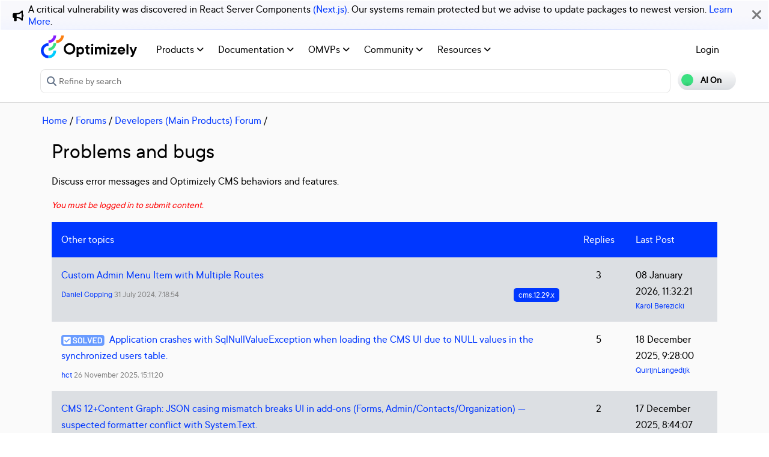

--- FILE ---
content_type: text/html; charset=utf-8
request_url: https://world.optimizely.com/forum/developer-forum/Problems-and-bugs/?page=47
body_size: 12934
content:
<!DOCTYPE HTML>
<html>

<head>
    <title>Problems and bugs | Optimizely Developer Community</title>
    <meta charset="utf-8" />
    <meta name="viewport" content="width=device-width, initial-scale=1" />
    <meta name="google-site-verification" content="8tlr92NpE51Kkn8Q7LrWRfaDZTqw7uRYKpVJitbzLwA" />
    <link rel="shortcut icon" href="/favicon.ico" />
    <meta name="robots" content="index, follow, max-image-preview:large, max-snippet:-1, max-video-preview:-1">
    <meta property="article:published_time" content="2008-03-25T19:32:23.7630000" />
<meta property="article:author" content="" />
<meta property="og:title" content="Problems and bugs" />
<meta property="og:description" content="" />
<meta property="og:type" content="article" />
<meta property="og:site_name" content="Optimizely World" />
<meta property="og:image" content="https://world.optimizely.com/resources/images/SocialShareImage.jpg" />
<meta property="twitter:card" content="summary" />
<meta property="twitter:title" content="Problems and bugs" />
<meta property="twitter:description" content="" />
<meta property="twitter:image" content="https://world.optimizely.com/resources/images/SocialShareImage.jpg" />
<meta property="og:image:type" content="image/png" />


    <!-- Google Tag Manager -->
    <script>
        (function(w,d,s,l,i){w[l]=w[l]||[];w[l].push({'gtm.start':
        new Date().getTime(),event:'gtm.js'});var f=d.getElementsByTagName(s)[0],
        j=d.createElement(s),dl=l!='dataLayer'?'&l='+l:'';j.async=true;j.src=
        'https://www.googletagmanager.com/gtm.js?id='+i+dl;f.parentNode.insertBefore(j,f);
        })(window,document,'script','dataLayer','GTM-T8MLBF');</script>
    <!-- End Google Tag Manager -->

    <link rel="stylesheet" href="https://stackpath.bootstrapcdn.com/bootstrap/4.1.3/css/bootstrap.min.css" integrity="sha384-MCw98/SFnGE8fJT3GXwEOngsV7Zt27NXFoaoApmYm81iuXoPkFOJwJ8ERdknLPMO" crossorigin="anonymous">

    <link rel="stylesheet" href="https://cdnjs.cloudflare.com/ajax/libs/font-awesome/6.5.1/css/all.min.css" integrity="sha512-DTOQO9RWCH3ppGqcWaEA1BIZOC6xxalwEsw9c2QQeAIftl+Vegovlnee1c9QX4TctnWMn13TZye+giMm8e2LwA==" crossorigin="anonymous" referrerpolicy="no-referrer" />
    <link rel="stylesheet" href="/css/common.css" />
    <link rel="stylesheet" href="/css/nav.css" />
    <script src="https://ajax.googleapis.com/ajax/libs/jquery/3.3.1/jquery.min.js"></script>
    <script src="https://code.jquery.com/jquery-migrate-3.0.0.min.js"></script>
    <script src="https://cdnjs.cloudflare.com/ajax/libs/popper.js/1.12.9/umd/popper.min.js" integrity="sha384-ApNbgh9B+Y1QKtv3Rn7W3mgPxhU9K/ScQsAP7hUibX39j7fakFPskvXusvfa0b4Q" crossorigin="anonymous"></script>

    <script src="https://maxcdn.bootstrapcdn.com/bootstrap/4.0.0/js/bootstrap.min.js" integrity="sha384-JZR6Spejh4U02d8jOt6vLEHfe/JQGiRRSQQxSfFWpi1MquVdAyjUar5+76PVCmYl" crossorigin="anonymous"></script>
    <link rel="stylesheet" href="https://cdn.datatables.net/1.11.2/css/dataTables.bootstrap4.min.css">
    <link rel="stylesheet" type="text/css" href="https://cdn.datatables.net/v/bs4/dt-1.11.5/b-2.2.2/b-colvis-2.2.2/b-html5-2.2.2/datatables.min.css" />
    <script type="text/javascript" src="https://cdn.datatables.net/v/bs4/dt-1.11.5/b-2.2.2/b-colvis-2.2.2/b-html5-2.2.2/datatables.min.js"></script>

    <link rel="stylesheet" href="https://ajax.googleapis.com/ajax/libs/jqueryui/1.12.1/themes/smoothness/jquery-ui.css">
    <script src="https://ajax.googleapis.com/ajax/libs/jqueryui/1.12.1/jquery-ui.min.js"></script>
    <script src="https://cdnjs.cloudflare.com/ajax/libs/jqueryui/1.12.1/jquery-ui.js" integrity="sha256-T0Vest3yCU7pafRw9r+settMBX6JkKN06dqBnpQ8d30=" crossorigin="anonymous"></script>
    <script src="https://cdnjs.cloudflare.com/ajax/libs/jquery.blockUI/2.70/jquery.blockUI.min.js" integrity="sha256-9wRM03dUw6ABCs+AU69WbK33oktrlXamEXMvxUaF+KU=" crossorigin="anonymous"></script>
    <script src="https://cdnjs.cloudflare.com/ajax/libs/jquery-validate/1.19.0/jquery.validate.min.js" integrity="sha256-bu/BP02YMudBc96kI7yklc639Mu4iKGUNNcam8D2nLc=" crossorigin="anonymous"></script>
    <script src="https://cdnjs.cloudflare.com/ajax/libs/jquery.rateit/1.1.1/jquery.rateit.min.js" integrity="sha256-I9babusfDLRKQ737s9uZMB/gZ7xMAtECgnhlrGPvRQ8=" crossorigin="anonymous"></script>
    <link rel="stylesheet" href="/clientresources/highlightjs/10.0.2/styles/vs2015.css">

    <link rel="stylesheet" href="/minified/css/wip.min.css" />
    <link rel="stylesheet" href="/minified/css/swagger.min.css" />
    <link rel="stylesheet" href="/scripts/jquery/css/smoothness/jquery-ui-1.10.4.custom.css" />
    
    <script src="/clientresources/highlightjs/10.0.2/highlight.pack.js"></script>
    <script src="/minified/js/scripts/Custom.min.js"></script>
    <script src="https://cdn.optimizely.com/public/5935064/s/world.js"></script>
    <script>
!function(T,l,y){var S=T.location,k="script",D="instrumentationKey",C="ingestionendpoint",I="disableExceptionTracking",E="ai.device.",b="toLowerCase",w="crossOrigin",N="POST",e="appInsightsSDK",t=y.name||"appInsights";(y.name||T[e])&&(T[e]=t);var n=T[t]||function(d){var g=!1,f=!1,m={initialize:!0,queue:[],sv:"5",version:2,config:d};function v(e,t){var n={},a="Browser";return n[E+"id"]=a[b](),n[E+"type"]=a,n["ai.operation.name"]=S&&S.pathname||"_unknown_",n["ai.internal.sdkVersion"]="javascript:snippet_"+(m.sv||m.version),{time:function(){var e=new Date;function t(e){var t=""+e;return 1===t.length&&(t="0"+t),t}return e.getUTCFullYear()+"-"+t(1+e.getUTCMonth())+"-"+t(e.getUTCDate())+"T"+t(e.getUTCHours())+":"+t(e.getUTCMinutes())+":"+t(e.getUTCSeconds())+"."+((e.getUTCMilliseconds()/1e3).toFixed(3)+"").slice(2,5)+"Z"}(),iKey:e,name:"Microsoft.ApplicationInsights."+e.replace(/-/g,"")+"."+t,sampleRate:100,tags:n,data:{baseData:{ver:2}}}}var h=d.url||y.src;if(h){function a(e){var t,n,a,i,r,o,s,c,u,p,l;g=!0,m.queue=[],f||(f=!0,t=h,s=function(){var e={},t=d.connectionString;if(t)for(var n=t.split(";"),a=0;a<n.length;a++){var i=n[a].split("=");2===i.length&&(e[i[0][b]()]=i[1])}if(!e[C]){var r=e.endpointsuffix,o=r?e.location:null;e[C]="https://"+(o?o+".":"")+"dc."+(r||"services.visualstudio.com")}return e}(),c=s[D]||d[D]||"",u=s[C],p=u?u+"/v2/track":d.endpointUrl,(l=[]).push((n="SDK LOAD Failure: Failed to load Application Insights SDK script (See stack for details)",a=t,i=p,(o=(r=v(c,"Exception")).data).baseType="ExceptionData",o.baseData.exceptions=[{typeName:"SDKLoadFailed",message:n.replace(/\./g,"-"),hasFullStack:!1,stack:n+"\nSnippet failed to load ["+a+"] -- Telemetry is disabled\nHelp Link: https://go.microsoft.com/fwlink/?linkid=2128109\nHost: "+(S&&S.pathname||"_unknown_")+"\nEndpoint: "+i,parsedStack:[]}],r)),l.push(function(e,t,n,a){var i=v(c,"Message"),r=i.data;r.baseType="MessageData";var o=r.baseData;return o.message='AI (Internal): 99 message:"'+("SDK LOAD Failure: Failed to load Application Insights SDK script (See stack for details) ("+n+")").replace(/\"/g,"")+'"',o.properties={endpoint:a},i}(0,0,t,p)),function(e,t){if(JSON){var n=T.fetch;if(n&&!y.useXhr)n(t,{method:N,body:JSON.stringify(e),mode:"cors"});else if(XMLHttpRequest){var a=new XMLHttpRequest;a.open(N,t),a.setRequestHeader("Content-type","application/json"),a.send(JSON.stringify(e))}}}(l,p))}function i(e,t){f||setTimeout(function(){!t&&m.core||a()},500)}var e=function(){var n=l.createElement(k);n.src=h;var e=y[w];return!e&&""!==e||"undefined"==n[w]||(n[w]=e),n.onload=i,n.onerror=a,n.onreadystatechange=function(e,t){"loaded"!==n.readyState&&"complete"!==n.readyState||i(0,t)},n}();y.ld<0?l.getElementsByTagName("head")[0].appendChild(e):setTimeout(function(){l.getElementsByTagName(k)[0].parentNode.appendChild(e)},y.ld||0)}try{m.cookie=l.cookie}catch(p){}function t(e){for(;e.length;)!function(t){m[t]=function(){var e=arguments;g||m.queue.push(function(){m[t].apply(m,e)})}}(e.pop())}var n="track",r="TrackPage",o="TrackEvent";t([n+"Event",n+"PageView",n+"Exception",n+"Trace",n+"DependencyData",n+"Metric",n+"PageViewPerformance","start"+r,"stop"+r,"start"+o,"stop"+o,"addTelemetryInitializer","setAuthenticatedUserContext","clearAuthenticatedUserContext","flush"]),m.SeverityLevel={Verbose:0,Information:1,Warning:2,Error:3,Critical:4};var s=(d.extensionConfig||{}).ApplicationInsightsAnalytics||{};if(!0!==d[I]&&!0!==s[I]){var c="onerror";t(["_"+c]);var u=T[c];T[c]=function(e,t,n,a,i){var r=u&&u(e,t,n,a,i);return!0!==r&&m["_"+c]({message:e,url:t,lineNumber:n,columnNumber:a,error:i}),r},d.autoExceptionInstrumented=!0}return m}(y.cfg);function a(){y.onInit&&y.onInit(n)}(T[t]=n).queue&&0===n.queue.length?(n.queue.push(a),n.trackPageView({})):a()}(window,document,{src: "https://js.monitor.azure.com/scripts/b/ai.2.gbl.min.js", crossOrigin: "anonymous", cfg: {instrumentationKey: 'c906a8b8-709c-495a-960b-9b4a5a16d889', disableCookiesUsage: false }});
</script>


</head>

<body>
    <!-- Google Tag Manager (noscript) -->
    <noscript>
        <iframe src="https://www.googletagmanager.com/ns.html?id=GTM-T8MLBF"
                height="0" width="0" style="display:none;visibility:hidden"></iframe>
    </noscript>
    <!-- End Google Tag Manager (noscript) -->

    <a name="top"></a>
    
    


<gen-search-widget configId="fb512777-8851-4d57-bfd5-bbd37933da61" triggerId="searchWidgetTrigger"></gen-search-widget>

        <div id="global-announcement">            
            <div class="content">
                    <div class="iconContainer">
                        <div class="icon fas fa-bullhorn"></div>
                    </div>
                <p>A critical vulnerability was discovered in React Server Components <a href="https://react.dev/blog/2025/12/03/critical-security-vulnerability-in-react-server-components">(Next.js)</a>. Our systems remain protected but we advise to update packages to newest version. <a href="https://blog.cloudflare.com/waf-rules-react-vulnerability/">Learn More</a>.&nbsp;</p>
            </div>
            <div class="bg"></div>
            <div class="close"><i class="fa fa-times" aria-hidden="true"></i></div>
        </div>
<style>
    .world-oui-dropdown-children {
        display: none;
        z-index: 999;
        position: absolute;        
        margin-top: 2px;
        margin-bottom: 2px;
        border-radius: var(--border-radius);
        box-shadow: rgba(0, 0, 0, 0.1) 0px 2px 3px;
        inset: 0px auto auto 0px;
        transform: translate3d(0px, 40px, 0px);
    }

    .show {
        display: block;
    }

    .oui-dropdown__item{
        margin-bottom: 0px !important;
        padding: 0px !important;
    }
</style>

<div id="main-header" class="globalAnnouncementOffset">
    <div class="container">
        <div class="row">
            <div class="col-12 px-0">
                <nav class="navbar navbar-expand-lg navbar-light" id="main-menu">
                    <a class="navbar-brand py-2 pr-32 pl-0 " href="/">
                                <img src="/globalassets/startpage/optimizely_logo_full-color_dark_trim.svg" alt="Optimizely Logo" />
                    </a>
                    <!-- Brand and toggle get grouped for better mobile display -->
                    <button class="navbar-toggler" type="button" data-toggle="collapse" data-target="#navbarSupportedContent" aria-controls="navbarSupportedContent" aria-expanded="false" aria-label="Toggle navigation">
                        <span>
                            <i class="fa fa-bars"></i>
                        </span>
                    </button>

                    <!-- Collect the nav links, forms, and other content for toggling -->
                    <div class="collapse navbar-collapse" id="navbarSupportedContent">
                        <ul class="navbar-nav mr-auto">
                                <li class="d-none"></li>
                                        <li class="nav-item dropdown">
                                            <a class="opti-tertiary-fiord d-inline-block" href="/products/" target="">
                                                Products
                                                    <!-- Navigation button only displays when lv1 has lv2 children -->
                                                    <span class="fa fa-angle-down lgScrCaret"></span>
                                            </a>

                                                    <span id="-1" class="fa fa-angle-down float-right smScrCaret px-3 py-3 clickable" data-toggle="dropdown" role="button" aria-haspopup="true" aria-expanded="false"></span>
                                                    <ul class="dropdown-menu second" aria-labelledby="-1">
                                                            <li class="nav-item dropdown">
                                                                <a href="/products/contentmarketing/overview/" target="">
                                                                    Content Marketing Platform
                                                                        <!-- Navigation button only displays on desktop when lv2 has lv3 children -->
                                                                        <span class="fa fa-angle-right lgScrCaret" data-toggle="dropdown"></span>
                                                                </a>
                                                                        <ul class="dropdown-menu third">
                                                                                <li class="nav-item"><a href="/products/contentmarketing/overview/" target="">Overview</a></li>
                                                                                <li class="nav-item"><a href="/products/contentmarketing/features/" target="">Features</a></li>
                                                                        </ul>
                                                            </li>
                                                            <li class="nav-item dropdown">
                                                                <a href="/products/cms/overview/" target="">
                                                                    Content Management System
                                                                        <!-- Navigation button only displays on desktop when lv2 has lv3 children -->
                                                                        <span class="fa fa-angle-right lgScrCaret" data-toggle="dropdown"></span>
                                                                </a>
                                                                        <ul class="dropdown-menu third">
                                                                                <li class="nav-item"><a href="/products/cms/overview/" target="">Overview</a></li>
                                                                                <li class="nav-item"><a href="/products/cms/saas/" target="">SaaS CMS</a></li>
                                                                        </ul>
                                                            </li>
                                                            <li class="nav-item dropdown">
                                                                <a href="https://world.optimizely.com/products/#commerceconnect" target="">
                                                                    Commerce Connect
                                                                </a>
                                                            </li>
                                                            <li class="nav-item dropdown">
                                                                <a href="https://world.optimizely.com/products/#configuredcommerce" target="">
                                                                    Configured Commerce
                                                                </a>
                                                            </li>
                                                            <li class="nav-item dropdown">
                                                                <a href="/products/web-experimentation/overview/" target="">
                                                                    Web Experimentation
                                                                        <!-- Navigation button only displays on desktop when lv2 has lv3 children -->
                                                                        <span class="fa fa-angle-right lgScrCaret" data-toggle="dropdown"></span>
                                                                </a>
                                                                        <ul class="dropdown-menu third">
                                                                                <li class="nav-item"><a href="/products/web-experimentation/overview/" target="">Overview</a></li>
                                                                                <li class="nav-item"><a href="/products/web-experimentation/features/" target="">Features</a></li>
                                                                        </ul>
                                                            </li>
                                                            <li class="nav-item dropdown">
                                                                <a href="/products/feature-experimentation/overview/" target="">
                                                                    Feature Experimentation
                                                                        <!-- Navigation button only displays on desktop when lv2 has lv3 children -->
                                                                        <span class="fa fa-angle-right lgScrCaret" data-toggle="dropdown"></span>
                                                                </a>
                                                                        <ul class="dropdown-menu third">
                                                                                <li class="nav-item"><a href="/products/feature-experimentation/overview/" target="">Overview</a></li>
                                                                                <li class="nav-item"><a href="/products/feature-experimentation/features/" target="">Features</a></li>
                                                                        </ul>
                                                            </li>
                                                            <li class="nav-item dropdown">
                                                                <a href="https://world.optimizely.com/products/#odp" target="">
                                                                    Data Platform
                                                                </a>
                                                            </li>
                                                            <li class="nav-item dropdown">
                                                                <a href="/products/skillset/" target="">
                                                                    Product skillset
                                                                </a>
                                                            </li>
                                                            <li class="nav-item dropdown">
                                                                <a href="https://www.optimizely.com/product-updates/" target="">
                                                                    Product roadmap
                                                                </a>
                                                            </li>
                                                            <li class="nav-item dropdown">
                                                                <a href="/products/product-migration/" target="">
                                                                    Product migration
                                                                </a>
                                                            </li>
                                                    </ul>
                                        </li>
                                        <li class="nav-item dropdown">
                                            <a class="opti-tertiary-fiord d-inline-block" href="https://docs.developers.optimizely.com/" target="_blank">
                                                Documentation
                                                    <!-- Navigation button only displays when lv1 has lv2 children -->
                                                    <span class="fa fa-angle-down lgScrCaret"></span>
                                            </a>

                                                    <span id="-1" class="fa fa-angle-down float-right smScrCaret px-3 py-3 clickable" data-toggle="dropdown" role="button" aria-haspopup="true" aria-expanded="false"></span>
                                                    <ul class="dropdown-menu second" aria-labelledby="-1">
                                                            <li class="nav-item dropdown">
                                                                <a href="https://docs.developers.optimizely.com/" target="_blank">
                                                                    Developer guides
                                                                </a>
                                                            </li>
                                                            <li class="nav-item dropdown">
                                                                <a href="https://support.optimizely.com/hc/en-us" target="_blank">
                                                                    User guide
                                                                </a>
                                                            </li>
                                                            <li class="nav-item dropdown">
                                                                <a href="/documentation/class-libraries/" target="">
                                                                    APIs and libraries
                                                                        <!-- Navigation button only displays on desktop when lv2 has lv3 children -->
                                                                        <span class="fa fa-angle-right lgScrCaret" data-toggle="dropdown"></span>
                                                                </a>
                                                                        <ul class="dropdown-menu third">
                                                                                <li class="nav-item"><a href="/documentation/class-libraries/cms/" target="">Content Management System</a></li>
                                                                                <li class="nav-item"><a href="/documentation/class-libraries/commerce/" target="">Commerce Connect</a></li>
                                                                                <li class="nav-item"><a href="/documentation/class-libraries/campaign/" target="">Campaign</a></li>
                                                                                <li class="nav-item"><a href="/documentation/class-libraries/search-navigation/" target="">Search &amp; Navigation</a></li>
                                                                                <li class="nav-item"><a href="/documentation/class-libraries/community-api/" target="">Community API</a></li>
                                                                                <li class="nav-item"><a href="/documentation/class-libraries/rest-apis/" target="">REST APIs</a></li>
                                                                        </ul>
                                                            </li>
                                                            <li class="nav-item dropdown">
                                                                <a href="https://support.optimizely.com/hc/en-us/articles/11296547622669-Release-notes-by-product" target="_blank">
                                                                    Releases
                                                                </a>
                                                            </li>
                                                            <li class="nav-item dropdown">
                                                                <a href="https://docs.developers.optimizely.com/content-cloud/v12.0.0-content-cloud/docs/upgrading-to-content-cloud-cms-12" target="_blank">
                                                                    Upgrading
                                                                        <!-- Navigation button only displays on desktop when lv2 has lv3 children -->
                                                                        <span class="fa fa-angle-right lgScrCaret" data-toggle="dropdown"></span>
                                                                </a>
                                                                        <ul class="dropdown-menu third">
                                                                                <li class="nav-item"><a href="https://docs.developers.optimizely.com/content-cloud/" target="_blank">Content Management System</a></li>
                                                                                <li class="nav-item"><a href="https://docs.developers.optimizely.com/commerce" target="_blank">Commerce Connect</a></li>
                                                                                <li class="nav-item"><a href="https://docs.developers.optimizely.com/digital-experience-platform/v1.1.0-search-and-navigation/docs" target="_blank">Search &amp; Navigation</a></li>
                                                                                <li class="nav-item"><a href="https://docs.developers.optimizely.com/content-cloud/v1.2.0-forms/docs" target="_blank">Forms</a></li>
                                                                                <li class="nav-item"><a href="https://docs.developers.optimizely.com/personalization/v1.1.0-personalization/docs" target="_blank">Personalization</a></li>
                                                                                <li class="nav-item"><a href="https://docs.developers.optimizely.com/commerce/v1.3.0-service-api-developer-guide/docs" target="_blank">Service API</a></li>
                                                                        </ul>
                                                            </li>
                                                    </ul>
                                        </li>
                                        <li class="nav-item dropdown">
                                            <a class="opti-tertiary-fiord d-inline-block" href="/community/omvp/" target="">
                                                OMVPs
                                                    <!-- Navigation button only displays when lv1 has lv2 children -->
                                                    <span class="fa fa-angle-down lgScrCaret"></span>
                                            </a>

                                                    <span id="-1" class="fa fa-angle-down float-right smScrCaret px-3 py-3 clickable" data-toggle="dropdown" role="button" aria-haspopup="true" aria-expanded="false"></span>
                                                    <ul class="dropdown-menu second" aria-labelledby="-1">
                                                            <li class="nav-item dropdown">
                                                                <a href="/community/omvp/become-a-member/" target="">
                                                                    Become a member
                                                                </a>
                                                            </li>
                                                            <li class="nav-item dropdown">
                                                                <a href="/community/omvp/benefits/" target="">
                                                                    Benefits
                                                                </a>
                                                            </li>
                                                            <li class="nav-item dropdown">
                                                                <a href="/community/omvp/events/" target="">
                                                                    OMVP events
                                                                </a>
                                                            </li>
                                                            <li class="nav-item dropdown">
                                                                <a href="/community/omvp/members/" target="">
                                                                    OMVP members
                                                                </a>
                                                            </li>
                                                            <li class="nav-item dropdown">
                                                                <a href="/community/omvp/application-and-nomination/" target="">
                                                                    Application and nomination
                                                                </a>
                                                            </li>
                                                            <li class="nav-item dropdown">
                                                                <a href="/community/omvp/badges/" target="">
                                                                    Digital badges
                                                                </a>
                                                            </li>
                                                    </ul>
                                        </li>
                                        <li class="nav-item dropdown">
                                            <a class="opti-tertiary-fiord d-inline-block" href="/community/" target="">
                                                Community
                                                    <!-- Navigation button only displays when lv1 has lv2 children -->
                                                    <span class="fa fa-angle-down lgScrCaret"></span>
                                            </a>

                                                    <span id="-1" class="fa fa-angle-down float-right smScrCaret px-3 py-3 clickable" data-toggle="dropdown" role="button" aria-haspopup="true" aria-expanded="false"></span>
                                                    <ul class="dropdown-menu second" aria-labelledby="-1">
                                                            <li class="nav-item dropdown">
                                                                <a href="https://www.optimizely.com/local-dev-meetups/" target="_blank">
                                                                    Events
                                                                </a>
                                                            </li>
                                                            <li class="nav-item dropdown">
                                                                <a href="/community/updates/" target="">
                                                                    Developer updates
                                                                </a>
                                                            </li>
                                                            <li class="nav-item dropdown">
                                                                <a href="/community/optimizely-dev-happy-hours/happy-hour-us/" target="">
                                                                    Happy hours
                                                                </a>
                                                            </li>
                                                            <li class="nav-item dropdown">
                                                                <a href="/forum/" target="">
                                                                    Forums
                                                                </a>
                                                            </li>
                                                            <li class="nav-item dropdown">
                                                                <a href="/blogs/" target="">
                                                                    Blogs
                                                                </a>
                                                            </li>
                                                            <li class="nav-item dropdown">
                                                                <a href="https://join.slack.com/t/optimizely-community/shared_invite/zt-2nkth5i5c-oFVarlrwAUyyQofKWDjsqw" target="_blank">
                                                                    Slack
                                                                </a>
                                                            </li>
                                                            <li class="nav-item dropdown">
                                                                <a href="https://feedback.optimizely.com/" target="_blank">
                                                                    Product feedback
                                                                </a>
                                                            </li>
                                                            <li class="nav-item dropdown">
                                                                <a href="/community/community-recognition-program/" target="">
                                                                    Community recognition program
                                                                </a>
                                                            </li>
                                                    </ul>
                                        </li>
                                        <li class="nav-item dropdown">
                                            <a class="opti-tertiary-fiord d-inline-block" href="/" target="">
                                                Resources
                                                    <!-- Navigation button only displays when lv1 has lv2 children -->
                                                    <span class="fa fa-angle-down lgScrCaret"></span>
                                            </a>

                                                    <span id="-1" class="fa fa-angle-down float-right smScrCaret px-3 py-3 clickable" data-toggle="dropdown" role="button" aria-haspopup="true" aria-expanded="false"></span>
                                                    <ul class="dropdown-menu second" aria-labelledby="-1">
                                                            <li class="nav-item dropdown">
                                                                <a href="https://nuget.optimizely.com/" target="_blank">
                                                                    Optimizely Nuget feed
                                                                </a>
                                                            </li>
                                                            <li class="nav-item dropdown">
                                                                <a href="/resources/net/" target="">
                                                                    .NET
                                                                        <!-- Navigation button only displays on desktop when lv2 has lv3 children -->
                                                                        <span class="fa fa-angle-right lgScrCaret" data-toggle="dropdown"></span>
                                                                </a>
                                                                        <ul class="dropdown-menu third">
                                                                                <li class="nav-item"><a href="/resources/net/about/" target="">About .NET</a></li>
                                                                                <li class="nav-item"><a href="/resources/net/upgrading/" target="">Why upgrade?</a></li>
                                                                        </ul>
                                                            </li>
                                                            <li class="nav-item dropdown">
                                                                <a href="https://www.optimizely.com/support/education/" target="_blank">
                                                                    Education
                                                                        <!-- Navigation button only displays on desktop when lv2 has lv3 children -->
                                                                        <span class="fa fa-angle-right lgScrCaret" data-toggle="dropdown"></span>
                                                                </a>
                                                                        <ul class="dropdown-menu third">
                                                                                <li class="nav-item"><a href="https://academy.optimizely.com/student/catalog/list?category_ids=30769-live-training" target="_blank">Live Training</a></li>
                                                                                <li class="nav-item"><a href="https://academy.optimizely.com/student/catalog/list?category_ids=32836-work-smarter-webinars" target="_blank">Work Smarter</a></li>
                                                                                <li class="nav-item"><a href="https://academy.optimizely.com/student/catalog/list?category_ids=36095-masterclasses" target="_blank">Masterclasses</a></li>
                                                                                <li class="nav-item"><a href="https://www.optimizely.com/support/education/certification/" target="_blank">Certification</a></li>
                                                                                <li class="nav-item"><a href="/education/sme/" target="">SME program</a></li>
                                                                        </ul>
                                                            </li>
                                                            <li class="nav-item dropdown">
                                                                <a href="/resources/videos/" target="">
                                                                    Videos
                                                                </a>
                                                            </li>
                                                            <li class="nav-item dropdown">
                                                                <a href="/support/" target="">
                                                                    Support
                                                                </a>
                                                            </li>
                                                    </ul>
                                        </li>
                        </ul>
                        <div class="form-inline" id="authen-items">
<ul class="navbar-nav mr-auto">    
    <li class="nav-item">
        <a class="opti-tertiary-fiord" href="/WorldAccount/OptiIDLogIn/">Login</a>
    </li>
</ul>
                        </div>
                    </div><!-- /.navbar-collapse -->
                </nav>
            </div>
        </div>

        <div class="row">
            <div class="col-lg-11 col-md-10 col-sm-9 col-xs-8 col-6 px-0" id="main-search">
<form action="/Search" class="form navbar-search" method="get">                    <input id="sectionFilter" type="hidden" name="sectionFilter" value="" />
                    <label class="sr-only" for="inlineFormInputGroup">Search...</label>
                    <div class="input-group mb-3" id="top-search">
                        <div class="input-group-prepend">
                            <button id="dd-filter" class="btn dropdown-toggle" data-toggle="dropdown" aria-haspopup="true" aria-expanded="false">
                                <span class='fas fa-filter font-0875 color-666'></span>
                                All Content
                            </button>
                            <div class="dropdown-menu">
                                <a class="dropdown-item clickable">All Content</a>
                                <a class="dropdown-item clickable">Documentation</a>
                                <a class="dropdown-item clickable">Forums</a>
                                <a class="dropdown-item clickable">User Guide</a>
                                <a class="dropdown-item clickable">Support Help Center</a>
                                <a class="dropdown-item clickable">Blogs</a>
                                <a class="dropdown-item clickable">Releases</a>
                                <a class="dropdown-item clickable">Bug List</a>
                                <a class="dropdown-item clickable">Class libraries</a>
                                <div role="separator" class="dropdown-divider"></div>
                                <a class="dropdown-item clickable">People</a>
                            </div>
                        </div>
                        <input type="text" name="searchQuery" class="form-control" id="inlineFormInputGroup" placeholder="Search World" style="background-color:#F5F3F1;border-color:#ddd" />
                        <div class="input-group-append">
                            <button class="btn btn-primary" id="epi-search"><span class="fa fa-search"></span></button>
                        </div>
                    </div>
</form>
                <div class="newSearch">
                    <input placeholder="Refine by search" id="searchWidgetTrigger" />
                    <span class="fa fa-search"></span>
                </div>
            </div>
            <div class="col-lg-1 col-md-2 col-sm-3 col-xs-4 col-6 px-0" id="search-toggle-container">
                <span class="search-toggle"><span class="ai">AI On</span><span class="normal">AI Off</span></span>
            </div>
        </div>
    </div>
</div>


<!-- BreadCrumbs section -->

    <div class="container">
        <div class="row">
            <div class="col-12 font-1125 my-3" id="breadcrumbs">
                <span><a href="/">Home</a> / </span>
                            <a href="/forum/">Forums</a>
                         /
                            <a href="/forum/latest-forum-posts/">Developers (Main Products) Forum</a>
                         /
            </div>
        </div>
    </div>

<script>
    jQuery('#top-search a.dropdown-item').click(function (e) {
        var curTxt = e.target.innerText;
        jQuery('#dd-filter').html("<span class='fas fa-filter font-0875 color-666'></span> " + curTxt);
        if (curTxt == 'All Content') {
            jQuery('#inlineFormInputGroup').attr('placeholder', 'Search all types of content');
        } else {

            jQuery('#inlineFormInputGroup').attr('placeholder', 'Search in ' + e.target.innerText);
        }
        jQuery('#sectionFilter').val(e.target.innerText);
    });
    jQuery('#inlineFormInputGroup').keypress(function (e) {
        if (e.which == 13) jQuery('#epi-search').click();
    })
    jQuery(function () {
        jQuery("#inlineFormInputGroup").autocomplete({
            source: function (request, response) {
                jQuery.ajax({
                    url: "/find_v2/_autocomplete?prefix=" + encodeURIComponent(request.term) + "&size=5",
                    success: function (data) {
                        response(jQuery.map(data.hits, function (item) {
                            return {
                                label: item.query,
                                value: item.query
                            };
                        }));
                    }
                });
            },
            minLength: 2
        });
    });
</script>


    <div class="body-container">
        

<!-- Single room display -->
<div class="container">
    <div class="row">
        <div id="MainContentArea" class="col-12">
            <div id="Filter">
                <h1 class="mt-0">
                    Problems and bugs
                </h1>
                <p><p>Discuss error messages and Optimizely CMS behaviors and features.</p></p>
            </div>

            <div>
                <p style="text-align: right">
                        <div align="left" class="mrgTopBotSm" style="color: red"><i>You must be logged in to submit content.</i></div>                        
                </p>
            </div>


            <div class="table-responsive mb-32">
                <table class="w-100 forum-table">
                    <tbody>

                        <tr class="thread-list-heading">
                            <td>Other topics</td>
                            <td class="text-center hidden-xs hidden-sm" style="min-width: 91px;">Replies</td>
                            <td class="d-none d-lg-block">Last Post</td>
                        </tr>
                            <tr>
                                <td>
                                    <div>
                                        <a href="/forum/developer-forum/Problems-and-bugs/Thread-Container/2024/7/custom-admin-menu-item-with-multiple-routes/">Custom Admin Menu Item with Multiple Routes</a>
                                        <div class="blog-info-line">
                                            <span class="float-xl-left mt-2">
                                                <a href="/System/Users-and-profiles/Community-Profile-Card/?userId=9177fdea-0687-e411-9afb-0050568d2da8">Daniel Copping</a>
                                                31 July 2024, 7:18:54
                                            </span>
                                            <span class="float-xl-right mt-2">
                                                        <a href="/forum/tag-filtering-page/?tag=cms.12.29.x"><button class="forum-tag mr-1">cms.12.29.x</button></a>
                                            </span>

                                        </div>

                                    </div>
                                </td>
                                <td class="postClassNewPost text-center hidden-xs hidden-sm">3</td>
                                <td class="postClassNewPost d-none d-lg-block">
                                    <div>
                                        08 January 2026, 11:32:21
                                        <div class="blog-info-line">
                                            <a href="/System/Users-and-profiles/Community-Profile-Card/?userId=90cf4f94-015d-e811-8139-70106fa6f461">Karol Berezicki</a>
                                        </div>
                                    </div>
                                </td>
                            </tr>
                            <tr>
                                <td>
                                    <div>
                                            <img class="mr-1" src='/resources/images/icons/solved.svg' title='A solution has been provided in the replies for the discussed issue' />
                                        <a href="/forum/developer-forum/Problems-and-bugs/Thread-Container/2025/11/application-crashes-with-sqlnullvalueexception-when-loading-the-cms-ui-due-to-null-values-in-the-synchronized---users-table/">Application crashes with SqlNullValueException when loading the CMS UI due to NULL values in the synchronized   users table.</a>
                                        <div class="blog-info-line">
                                            <span class="float-xl-left mt-2">
                                                <a href="/System/Users-and-profiles/Community-Profile-Card/?userId=0d502285-57bc-4f59-8c7e-16c47609ba86">hct</a>
                                                26 November 2025, 15:11:20
                                            </span>
                                            <span class="float-xl-right mt-2">
                                            </span>

                                        </div>

                                    </div>
                                </td>
                                <td class="postClassNewPost text-center hidden-xs hidden-sm">5</td>
                                <td class="postClassNewPost d-none d-lg-block">
                                    <div>
                                        18 December 2025, 9:28:00
                                        <div class="blog-info-line">
                                            <a href="/System/Users-and-profiles/Community-Profile-Card/?userId=b1d251c2-5085-4503-a83d-301cef648c4b">QuirijnLangedijk</a>
                                        </div>
                                    </div>
                                </td>
                            </tr>
                            <tr>
                                <td>
                                    <div>
                                        <a href="/forum/developer-forum/Problems-and-bugs/Thread-Container/2025/12/ms-12--content-graph-json-casing-mismatch-breaks-ui-in-add-ons-forms-admincontactsorganization--suspected-formatter-conflict-with-system.text">CMS 12&#x2B;Content Graph: JSON casing mismatch breaks UI in add-ons (Forms, Admin/Contacts/Organization) &#x2014; suspected formatter conflict with System.Text.</a>
                                        <div class="blog-info-line">
                                            <span class="float-xl-left mt-2">
                                                <a href="/System/Users-and-profiles/Community-Profile-Card/?userId=589431fa-792d-4299-8509-44162a1e5c8f">Alexander Seel</a>
                                                16 December 2025, 13:20:21
                                            </span>
                                            <span class="float-xl-right mt-2">
                                            </span>

                                        </div>

                                    </div>
                                </td>
                                <td class="postClassNewPost text-center hidden-xs hidden-sm">2</td>
                                <td class="postClassNewPost d-none d-lg-block">
                                    <div>
                                        17 December 2025, 8:44:07
                                        <div class="blog-info-line">
                                            <a href="/System/Users-and-profiles/Community-Profile-Card/?userId=bd702e84-b17c-e111-968f-0050568d002c">Eric Herlitz</a>
                                        </div>
                                    </div>
                                </td>
                            </tr>
                            <tr>
                                <td>
                                    <div>
                                            <img class="mr-1" src='/resources/images/icons/solved.svg' title='A solution has been provided in the replies for the discussed issue' />
                                        <a href="/forum/developer-forum/Problems-and-bugs/Thread-Container/2025/10/forms-description-message-referencing-to-field-with-wrong-name/">Forms Description message referencing to field with wrong name</a>
                                        <div class="blog-info-line">
                                            <span class="float-xl-left mt-2">
                                                <a href="/System/Users-and-profiles/Community-Profile-Card/?userId=34d53bfd-ef49-457a-adea-e262743675af">Jonas Boman</a>
                                                22 October 2025, 13:17:03
                                            </span>
                                            <span class="float-xl-right mt-2">
                                            </span>

                                        </div>

                                    </div>
                                </td>
                                <td class="postClassNewPost text-center hidden-xs hidden-sm">2</td>
                                <td class="postClassNewPost d-none d-lg-block">
                                    <div>
                                        26 November 2025, 8:40:22
                                        <div class="blog-info-line">
                                            <a href="/System/Users-and-profiles/Community-Profile-Card/?userId=f8400915-2f66-4197-9389-7244863a3bb2">Sunil</a>
                                        </div>
                                    </div>
                                </td>
                            </tr>
                            <tr>
                                <td>
                                    <div>
                                        <a href="/forum/developer-forum/Problems-and-bugs/Thread-Container/2025/11/selectone-fields-fail-to-display-numbers-as-strings-in-editor/">SelectOne Fields Fail To Display Numbers As Strings In Editor</a>
                                        <div class="blog-info-line">
                                            <span class="float-xl-left mt-2">
                                                <a href="/System/Users-and-profiles/Community-Profile-Card/?userId=f18a118c-cdb3-4943-a58d-f3aa8a8fa6fa">sammyender</a>
                                                13 November 2025, 13:14:04
                                            </span>
                                            <span class="float-xl-right mt-2">
                                            </span>

                                        </div>

                                    </div>
                                </td>
                                <td class="postClassNewPost text-center hidden-xs hidden-sm">1</td>
                                <td class="postClassNewPost d-none d-lg-block">
                                    <div>
                                        26 November 2025, 8:28:08
                                        <div class="blog-info-line">
                                            <a href="/System/Users-and-profiles/Community-Profile-Card/?userId=f8400915-2f66-4197-9389-7244863a3bb2">Sunil</a>
                                        </div>
                                    </div>
                                </td>
                            </tr>
                            <tr>
                                <td>
                                    <div>
                                        <a href="/forum/developer-forum/Problems-and-bugs/Thread-Container/2025/11/cms-dialog-cannot-be-resized-opti-forms--create-email-template-dialog/">CMS Dialog cannot be resized (Opti Forms &gt; Create email template dialog)</a>
                                        <div class="blog-info-line">
                                            <span class="float-xl-left mt-2">
                                                <a href="/System/Users-and-profiles/Community-Profile-Card/?userId=2f4bbfcb-79b3-42ae-b2fd-4485a958c73a">Sameena Khan</a>
                                                07 November 2025, 21:20:22
                                            </span>
                                            <span class="float-xl-right mt-2">
                                            </span>

                                        </div>

                                    </div>
                                </td>
                                <td class="postClassNewPost text-center hidden-xs hidden-sm">3</td>
                                <td class="postClassNewPost d-none d-lg-block">
                                    <div>
                                        10 November 2025, 14:56:16
                                        <div class="blog-info-line">
                                            <a href="/System/Users-and-profiles/Community-Profile-Card/?userId=bd702e84-b17c-e111-968f-0050568d002c">Eric Herlitz</a>
                                        </div>
                                    </div>
                                </td>
                            </tr>
                            <tr>
                                <td>
                                    <div>
                                        <a href="/forum/developer-forum/Problems-and-bugs/Thread-Container/2025/10/cms.core-depends-on-a-vulnerable-mimekit-version">CMS.Core depends on a vulnerable MimeKit version</a>
                                        <div class="blog-info-line">
                                            <span class="float-xl-left mt-2">
                                                <a href="/System/Users-and-profiles/Community-Profile-Card/?userId=481ee6ad-1903-e711-9afb-0050568d2da8">huseyinerdinc</a>
                                                15 October 2025, 14:18:29
                                            </span>
                                            <span class="float-xl-right mt-2">
                                            </span>

                                        </div>

                                    </div>
                                </td>
                                <td class="postClassNewPost text-center hidden-xs hidden-sm">1</td>
                                <td class="postClassNewPost d-none d-lg-block">
                                    <div>
                                        15 October 2025, 14:50:23
                                        <div class="blog-info-line">
                                            <a href="/System/Users-and-profiles/Community-Profile-Card/?userId=9b7dad33-b57b-e011-a4b8-0018717a8c82">Quan Mai</a>
                                        </div>
                                    </div>
                                </td>
                            </tr>
                            <tr>
                                <td>
                                    <div>
                                        <a href="/forum/developer-forum/Problems-and-bugs/Thread-Container/2025/8/groups-and-permissions-not-working-as-i-expect/">Groups and permissions not working as I expect</a>
                                        <div class="blog-info-line">
                                            <span class="float-xl-left mt-2">
                                                <a href="/System/Users-and-profiles/Community-Profile-Card/?userId=f02bf761-f132-4747-afab-301dfe4ac50c">Matt Pallatt</a>
                                                26 August 2025, 8:27:51
                                            </span>
                                            <span class="float-xl-right mt-2">
                                            </span>

                                        </div>

                                    </div>
                                </td>
                                <td class="postClassNewPost text-center hidden-xs hidden-sm">3</td>
                                <td class="postClassNewPost d-none d-lg-block">
                                    <div>
                                        26 August 2025, 13:39:24
                                        <div class="blog-info-line">
                                            <a href="/System/Users-and-profiles/Community-Profile-Card/?userId=789574a9-4e52-dd11-8f2c-0018717a8c82">MilosR</a>
                                        </div>
                                    </div>
                                </td>
                            </tr>
                            <tr>
                                <td>
                                    <div>
                                            <img class="mr-1" src='/resources/images/icons/solved.svg' title='A solution has been provided in the replies for the discussed issue' />
                                        <a href="/forum/developer-forum/Problems-and-bugs/Thread-Container/2025/8/audiencepersonalized-group-only-one-block-per-personalized-group/">Audience/Personalized group: Only one block per personalized group?</a>
                                        <div class="blog-info-line">
                                            <span class="float-xl-left mt-2">
                                                <a href="/System/Users-and-profiles/Community-Profile-Card/?userId=a4426097-e237-e211-9223-0050568d002c">Alexander Wagner</a>
                                                25 August 2025, 11:12:50
                                            </span>
                                            <span class="float-xl-right mt-2">
                                            </span>

                                        </div>

                                    </div>
                                </td>
                                <td class="postClassNewPost text-center hidden-xs hidden-sm">2</td>
                                <td class="postClassNewPost d-none d-lg-block">
                                    <div>
                                        26 August 2025, 10:49:42
                                        <div class="blog-info-line">
                                            <a href="/System/Users-and-profiles/Community-Profile-Card/?userId=a4426097-e237-e211-9223-0050568d002c">Alexander Wagner</a>
                                        </div>
                                    </div>
                                </td>
                            </tr>
                            <tr>
                                <td>
                                    <div>
                                        <a href="/forum/developer-forum/Problems-and-bugs/Thread-Container/2025/7/thumbnailmanager-fails-on-concurrent-uploads--azure.requestfailedexception-not-handled">ThumbnailManager fails on concurrent uploads &#x2013; Azure.RequestFailedException not handled</a>
                                        <div class="blog-info-line">
                                            <span class="float-xl-left mt-2">
                                                <a href="/System/Users-and-profiles/Community-Profile-Card/?userId=570b3926-9081-455e-8b35-5f61ada71c22">velijaa</a>
                                                15 July 2025, 10:27:00
                                            </span>
                                            <span class="float-xl-right mt-2">
                                            </span>

                                        </div>

                                    </div>
                                </td>
                                <td class="postClassNewPost text-center hidden-xs hidden-sm">3</td>
                                <td class="postClassNewPost d-none d-lg-block">
                                    <div>
                                        22 August 2025, 15:41:47
                                        <div class="blog-info-line">
                                            <a href="/System/Users-and-profiles/Community-Profile-Card/?userId=9b7dad33-b57b-e011-a4b8-0018717a8c82">Quan Mai</a>
                                        </div>
                                    </div>
                                </td>
                            </tr>
                            <tr>
                                <td>
                                    <div>
                                        <a href="/forum/developer-forum/Problems-and-bugs/Thread-Container/2025/7/post-move-exception-cannot-create-a-command-without-an-existing-connection/">Post-move Exception: &quot;Cannot create a command without an existing connection&quot;</a>
                                        <div class="blog-info-line">
                                            <span class="float-xl-left mt-2">
                                                <a href="/System/Users-and-profiles/Community-Profile-Card/?userId=570b3926-9081-455e-8b35-5f61ada71c22">velijaa</a>
                                                15 July 2025, 10:55:22
                                            </span>
                                            <span class="float-xl-right mt-2">
                                            </span>

                                        </div>

                                    </div>
                                </td>
                                <td class="postClassNewPost text-center hidden-xs hidden-sm">1</td>
                                <td class="postClassNewPost d-none d-lg-block">
                                    <div>
                                        17 July 2025, 16:10:17
                                        <div class="blog-info-line">
                                            <a href="/System/Users-and-profiles/Community-Profile-Card/?userId=4b7f901b-8d52-e311-9350-0050568d002c">Stefan Holm Olsen</a>
                                        </div>
                                    </div>
                                </td>
                            </tr>
                            <tr>
                                <td>
                                    <div>
                                        <a href="/forum/developer-forum/Problems-and-bugs/Thread-Container/2025/8/asset-no-longer-sorting-alpha-order/">Asset no longer sorting alpha order</a>
                                        <div class="blog-info-line">
                                            <span class="float-xl-left mt-2">
                                                <a href="/System/Users-and-profiles/Community-Profile-Card/?userId=9dbe9bcd-97c7-e111-bbac-0050568d002c">Leslie R</a>
                                                07 August 2025, 21:40:45
                                            </span>
                                            <span class="float-xl-right mt-2">
                                            </span>

                                        </div>

                                    </div>
                                </td>
                                <td class="postClassNewPost text-center hidden-xs hidden-sm">3</td>
                                <td class="postClassNewPost d-none d-lg-block">
                                    <div>
                                        22 August 2025, 13:14:56
                                        <div class="blog-info-line">
                                            <a href="/System/Users-and-profiles/Community-Profile-Card/?userId=9dbe9bcd-97c7-e111-bbac-0050568d002c">Leslie R</a>
                                        </div>
                                    </div>
                                </td>
                            </tr>
                            <tr>
                                <td>
                                    <div>
                                        <a href="/forum/developer-forum/Problems-and-bugs/Thread-Container/2025/8/commerceconnect-bug-in-showing-serializablecarts-and-orders-in-case-you-have-a-lot-of-markets/">CommerceConnect not showing all SerializableCarts and orders in case you have a lot of Markets</a>
                                        <div class="blog-info-line">
                                            <span class="float-xl-left mt-2">
                                                <a href="/System/Users-and-profiles/Community-Profile-Card/?userId=665888ae-869a-e611-9afb-0050568d2da8">Roland Voskamp</a>
                                                14 August 2025, 14:44:23
                                            </span>
                                            <span class="float-xl-right mt-2">
                                            </span>

                                        </div>

                                    </div>
                                </td>
                                <td class="postClassNewPost text-center hidden-xs hidden-sm">2</td>
                                <td class="postClassNewPost d-none d-lg-block">
                                    <div>
                                        18 August 2025, 11:49:08
                                        <div class="blog-info-line">
                                            <a href="/System/Users-and-profiles/Community-Profile-Card/?userId=665888ae-869a-e611-9afb-0050568d2da8">Roland Voskamp</a>
                                        </div>
                                    </div>
                                </td>
                            </tr>
                            <tr>
                                <td>
                                    <div>
                                        <a href="/forum/developer-forum/Problems-and-bugs/Thread-Container/2025/8/non-flags-enums-should-not-be-used-in-bitwise-operations/">Non-flags enums should not be used in bitwise operations</a>
                                        <div class="blog-info-line">
                                            <span class="float-xl-left mt-2">
                                                <a href="/System/Users-and-profiles/Community-Profile-Card/?userId=8b890f0d-c4b4-e111-be6e-0050568d002c">Sujit Senapati</a>
                                                04 August 2025, 15:33:50
                                            </span>
                                            <span class="float-xl-right mt-2">
                                            </span>

                                        </div>

                                    </div>
                                </td>
                                <td class="postClassNewPost text-center hidden-xs hidden-sm">0</td>
                                <td class="postClassNewPost d-none d-lg-block">
                                    <div>
                                        04 August 2025, 15:33:50
                                        <div class="blog-info-line">
                                            <a>Sujit Senapati</a>
                                        </div>
                                    </div>
                                </td>
                            </tr>
                            <tr>
                                <td>
                                    <div>
                                        <a href="/forum/developer-forum/Problems-and-bugs/Thread-Container/2025/7/tinymce-personalize-content/">TinyMce Personalize content</a>
                                        <div class="blog-info-line">
                                            <span class="float-xl-left mt-2">
                                                <a href="/System/Users-and-profiles/Community-Profile-Card/?userId=277282e6-ab4b-41d3-bfd4-f4b41a33cdc6">eksccc</a>
                                                14 July 2025, 10:31:40
                                            </span>
                                            <span class="float-xl-right mt-2">
                                            </span>

                                        </div>

                                    </div>
                                </td>
                                <td class="postClassNewPost text-center hidden-xs hidden-sm">0</td>
                                <td class="postClassNewPost d-none d-lg-block">
                                    <div>
                                        14 July 2025, 10:31:40
                                        <div class="blog-info-line">
                                            <a>eksccc</a>
                                        </div>
                                    </div>
                                </td>
                            </tr>
                    </tbody>
                </table>
            </div>
            <div class="paging">
                            <a class="active" href="https://world.optimizely.com/forum/developer-forum/Problems-and-bugs/?pageNum=1">1</a>
                            <a href="https://world.optimizely.com/forum/developer-forum/Problems-and-bugs/?pageNum=2">2</a>
                            <a href="https://world.optimizely.com/forum/developer-forum/Problems-and-bugs/?pageNum=3">3</a>
                            <a href="https://world.optimizely.com/forum/developer-forum/Problems-and-bugs/?pageNum=4">4</a>
                            <a href="https://world.optimizely.com/forum/developer-forum/Problems-and-bugs/?pageNum=5">5</a>
                            <a href="https://world.optimizely.com/forum/developer-forum/Problems-and-bugs/?pageNum=6">6</a>
                            <a href="https://world.optimizely.com/forum/developer-forum/Problems-and-bugs/?pageNum=7">7</a>
                            <a href="https://world.optimizely.com/forum/developer-forum/Problems-and-bugs/?pageNum=8">8</a>
                            <a href="https://world.optimizely.com/forum/developer-forum/Problems-and-bugs/?pageNum=9">9</a>
                            <a href="https://world.optimizely.com/forum/developer-forum/Problems-and-bugs/?pageNum=10">10</a>
                            <a href="https://world.optimizely.com/forum/developer-forum/Problems-and-bugs/?pageNum=11">11</a>
                            <a href="https://world.optimizely.com/forum/developer-forum/Problems-and-bugs/?pageNum=12">12</a>
                            <a href="https://world.optimizely.com/forum/developer-forum/Problems-and-bugs/?pageNum=13">13</a>
                            <a href="https://world.optimizely.com/forum/developer-forum/Problems-and-bugs/?pageNum=14">14</a>
                        <a title="Next 15 pages" class="paging" href="https://world.optimizely.com/forum/developer-forum/Problems-and-bugs/?pageNum=15">...</a>
                        <a title="Next" href="https://world.optimizely.com/forum/developer-forum/Problems-and-bugs/?pageNum=2"><span class="fa fa-arrow-right"></span></a>
                        <a title="Last" class="paging" href="https://world.optimizely.com/forum/developer-forum/Problems-and-bugs/?pageNum=101">Last</a>
            </div>
        </div>
    </div>
</div>
    </div>

        <script>
            jQuery(this).scroll(function () {
                if (jQuery(this).scrollTop() > 100) {
                    jQuery('.backToTop').fadeIn();
                } else {
                    jQuery('.backToTop').fadeOut();
                }
            });
        </script>

    <a class="backToTop" href="#top" style="display: none;"><img src="/resources/images/chevron.png" alt="" title=""></a>
    <div class="clearfix"></div>

    
<footer class="py-3 mt-32">
    <div class="container">
        <div class="row">
            <a href="/" class="footerIcon">
                        <img src="/globalassets/startpage/optimizely_logo_icon.svg" alt="Optimizely Logo" />
            </a>
        </div>
    </div>

    <div class="container">
        <div class="row">
            <div class="w-100 footerNav">
                    <div class="block editorblock  col-12 col-lg-3">
                        <h3>About Optimizely</h3>
<ul>
<li><a title="episerver.com" href="https://www.Optimizely.com/" target="_blank" rel="noopener">Optimizely.com</a></li>
<li><a title="Optimizely Certification" href="https://www.optimizely.com/support/education/certification/" target="_blank" rel="noopener">Optimizely certification</a></li>
<li><a title="Job openings" href="https://careers.optimizely.com/" target="_blank" rel="noopener">Job openings</a></li>
<li><a href="https://license.episerver.com/">License center</a></li>
</ul>
                    </div>
                    <div class="block editorblock  col-12 col-lg-3">
                        <h3>Community</h3>
<ul>
<li><a href="/link/ed828821aeb74380ba334ce78ad022f5.aspx" title="OMVP program" rel="noopener">OMVP program</a></li>
<li><a href="/link/6246aaa0798a4d719dd57925e02ffdf0.aspx">Happy hours</a></li>
<li><a href="/link/641b1512405b405ca9ffd515aebb08ae.aspx" title="Forums">Forums</a></li>
<li><a href="/link/bccc323fc15e45259d7a934d1efb5d52.aspx" title="Blogs">Blogs</a></li>
<li><a href="https://join.slack.com/t/optimizely-community/shared_invite/zt-2nkth5i5c-oFVarlrwAUyyQofKWDjsqw" title="Slack" target="_blank" rel="noopener">Slack</a></li>
<li><a href="/link/4d2287b06a684a038587debf32cf3222.aspx">Product feedback</a></li>
</ul>
                    </div>
                    <div class="block editorblock  col-12 col-lg-3">
                        <h3>Learning resources</h3>
<ul>
<li><a href="https://www.optimizely.com/partners/portal/" title="Optimizely Partner Portal" target="_blank" rel="noopener">Partner portal</a></li>
<li><a href="/link/ce391d28abbd4a2cbcbb06319f3a5ffa.aspx" title="Developer guides">Developer guides</a></li>
<li><a href="https://support.optimizely.com/hc/en-us" title="Optimizely User Guide" target="_blank" rel="noopener">User guide</a></li>
<li><a href="/link/094aaffdc7a74bb0b331def859a08d83.aspx" title="Video tutorials">Video tutorials</a></li>
<li><a href="https://github.com/episerver" title="Episerver on GitHub" target="_blank" rel="noopener">GitHub</a></li>
<li><a href="https://www.optimizely.com/support/education/" title="Optimizely Education Services" target="_blank" rel="noopener">Optimizely Academy</a></li>
</ul>
                    </div>
                    <div class="block editorblock  col-12 col-lg-3">
                        <h3>Contact</h3>
<h4>Optimizely support</h4>
<p>See the <a title="Optimizely Support" href="/link/6ec15d46d8bb4d509ef8a6694f0ecb28.aspx">support page</a> for contact information.</p>
<h4>Feedback on Optimizely World</h4>
<div>If you&rsquo;d like to give feedback about this site, please <a class=" jsBtnFeedback" title="Feedback" href="mailto:epw@optimizely.com"><u><strong>click here</strong></u></a>. Thank you very much!</div>
                    </div>
            </div>
            
        </div>
    </div>
</footer>

<footer class="bottomRow">
    <div class="container">
        <div class="row">
            <div class="col">
                <ul>
                    <li>© Optimizely 2026</li>
                                <li><a title="About the Optmizely World site - community information and technical details" href="/about-optimizely-world/" target="_top">About Optimizely World</a></li>
                                <li><a href="https://www.optimizely.com/legal/privacy-notice/">Privacy notice</a></li>
                                <li><a href="https://www.optimizely.com/legal/website-terms-of-use/" target="_blank">Terms of use</a></li>
                                <li><a href="https://www.optimizely.com/trust-center" target="_blank">Trust center</a></li>
                                <li><a href="https://www.optimizely.com/compliance/" target="_blank">Compliance</a></li>
                                <li><a href="https://www.optimizely.com/legal/third-party-add-ons-platform-integration-terms/" target="_blank">3rd Party Integrations</a></li>
                </ul>
            </div>

                    <div class="col">
                        <ul>
                                <li><a class="icon" href="https://www.linkedin.com/company/optimizely/" target="_blank"></a></li>
                                <li><a class="icon" href="https://www.instagram.com/optimizely/" target="_blank"></a></li>
                                <li><a class="icon" href="https://www.youtube.com/user/optimizely" target="_blank"></a></li>
                                <li><a class="icon" href="https://www.facebook.com/optimizely" target="_blank"></a></li>
                        </ul>
                    </div>
        </div>
    </div>
</footer>
    <script defer="defer" src="/Util/Find/epi-util/find.js"></script>
<script>
document.addEventListener('DOMContentLoaded',function(){if(typeof FindApi === 'function'){var api = new FindApi();api.setApplicationUrl('/');api.setServiceApiBaseUrl('/find_v2/');api.processEventFromCurrentUri();api.bindWindowEvents();api.bindAClickEvent();api.sendBufferedEvents();}})
</script>


</body>

</html>

--- FILE ---
content_type: image/svg+xml
request_url: https://world.optimizely.com/resources/images/icons/solved.svg
body_size: 1935
content:
<svg width="72" height="18" viewBox="0 0 72 18" fill="none" xmlns="http://www.w3.org/2000/svg">
<rect width="71.7" height="18" rx="4" fill="#699BFF"/>
<path d="M14.4375 15.175H4.8125C4.44792 15.175 4.13802 15.0474 3.88281 14.7922C3.6276 14.537 3.5 14.2271 3.5 13.8625V4.2375C3.5 3.87292 3.6276 3.56302 3.88281 3.30782C4.13802 3.05261 4.44792 2.925 4.8125 2.925H14.4375C14.8021 2.925 15.112 3.05261 15.3672 3.30782C15.6224 3.56302 15.75 3.87292 15.75 4.2375V13.8625C15.75 14.2271 15.6224 14.537 15.3672 14.7922C15.112 15.0474 14.8021 15.175 14.4375 15.175ZM8.83203 12.4953L13.8633 7.46407C13.9544 7.37292 14 7.27266 14 7.16328C14 7.03568 13.9544 6.92631 13.8633 6.83516L13.2617 6.2336C13.1706 6.14245 13.0612 6.09688 12.9336 6.09688C12.8242 6.09688 12.724 6.14245 12.6328 6.2336L8.53125 10.3352L6.61719 8.4211C6.52604 8.32995 6.41667 8.28438 6.28906 8.28438C6.17969 8.28438 6.07943 8.32995 5.98828 8.4211L5.38672 9.02266C5.29557 9.11381 5.25 9.22318 5.25 9.35078C5.25 9.46016 5.29557 9.56042 5.38672 9.65157L8.23047 12.4953C8.30339 12.5865 8.40365 12.632 8.53125 12.632C8.65885 12.632 8.75911 12.5865 8.83203 12.4953Z" fill="white"/>
<path d="M22.772 14.112C22.0627 14.112 21.4373 13.9953 20.896 13.762C20.364 13.5287 19.9533 13.202 19.664 12.782C19.3747 12.3527 19.23 11.858 19.23 11.298V11.004C19.23 10.8547 19.3047 10.78 19.454 10.78H20.602C20.7513 10.78 20.826 10.85 20.826 10.99V11.214C20.826 11.6433 21.0127 12.0027 21.386 12.292C21.7687 12.572 22.2727 12.712 22.898 12.712C23.4673 12.712 23.8967 12.5907 24.186 12.348C24.4753 12.1053 24.62 11.7927 24.62 11.41C24.62 11.1487 24.5407 10.9293 24.382 10.752C24.2233 10.5653 23.9947 10.3973 23.696 10.248C23.4067 10.0987 22.968 9.912 22.38 9.688C21.7173 9.44533 21.1807 9.21667 20.77 9.002C20.3593 8.78733 20.014 8.498 19.734 8.134C19.4633 7.76067 19.328 7.29867 19.328 6.748C19.328 5.92667 19.6267 5.278 20.224 4.802C20.8213 4.326 21.6193 4.088 22.618 4.088C23.318 4.088 23.934 4.20933 24.466 4.452C25.0073 4.69467 25.4273 5.03533 25.726 5.474C26.0247 5.90333 26.174 6.40267 26.174 6.972V7.154C26.174 7.30333 26.0993 7.378 25.95 7.378H24.802C24.7367 7.378 24.6807 7.364 24.634 7.336C24.5967 7.29867 24.578 7.25667 24.578 7.21V7.056C24.578 6.61733 24.396 6.24867 24.032 5.95C23.6773 5.642 23.1827 5.488 22.548 5.488C22.0347 5.488 21.6333 5.59533 21.344 5.81C21.064 6.02467 20.924 6.328 20.924 6.72C20.924 7 20.9987 7.22867 21.148 7.406C21.2973 7.58333 21.5213 7.74667 21.82 7.896C22.1187 8.036 22.5807 8.218 23.206 8.442C23.8687 8.694 24.396 8.92267 24.788 9.128C25.1893 9.33333 25.53 9.62267 25.81 9.996C26.0993 10.36 26.244 10.8173 26.244 11.368C26.244 11.9093 26.104 12.39 25.824 12.81C25.544 13.2207 25.1427 13.5427 24.62 13.776C24.0973 14 23.4813 14.112 22.772 14.112ZM31.1978 14.14C30.4978 14.14 29.8771 14 29.3358 13.72C28.7945 13.4307 28.3745 13.0247 28.0758 12.502C27.7865 11.9793 27.6418 11.3773 27.6418 10.696V7.504C27.6418 6.832 27.7911 6.23933 28.0898 5.726C28.3885 5.20333 28.8038 4.802 29.3358 4.522C29.8771 4.23267 30.4978 4.088 31.1978 4.088C31.9071 4.088 32.5278 4.23267 33.0598 4.522C33.6011 4.802 34.0211 5.20333 34.3198 5.726C34.6185 6.23933 34.7678 6.832 34.7678 7.504V10.696C34.7678 11.3773 34.6185 11.9793 34.3198 12.502C34.0211 13.0247 33.6011 13.4307 33.0598 13.72C32.5278 14 31.9071 14.14 31.1978 14.14ZM31.1978 12.74C31.7858 12.74 32.2571 12.558 32.6118 12.194C32.9665 11.83 33.1438 11.3493 33.1438 10.752V7.49C33.1438 6.88333 32.9665 6.398 32.6118 6.034C32.2571 5.67 31.7858 5.488 31.1978 5.488C30.6191 5.488 30.1525 5.67 29.7978 6.034C29.4431 6.398 29.2658 6.88333 29.2658 7.49V10.752C29.2658 11.3493 29.4431 11.83 29.7978 12.194C30.1525 12.558 30.6191 12.74 31.1978 12.74ZM36.7991 14C36.6498 14 36.5751 13.9253 36.5751 13.776V4.424C36.5751 4.27467 36.6498 4.2 36.7991 4.2H37.9751C38.1245 4.2 38.1991 4.27467 38.1991 4.424V12.516C38.1991 12.572 38.2271 12.6 38.2831 12.6H42.9031C43.0525 12.6 43.1271 12.6747 43.1271 12.824V13.776C43.1271 13.9253 43.0525 14 42.9031 14H36.7991ZM46.63 14C46.4993 14 46.4153 13.9393 46.378 13.818L43.48 4.452C43.4706 4.43333 43.466 4.40533 43.466 4.368C43.466 4.256 43.5313 4.2 43.662 4.2H44.936C45.0666 4.2 45.1506 4.26067 45.188 4.382L47.26 11.62C47.2786 11.6573 47.2973 11.676 47.316 11.676C47.344 11.676 47.3626 11.6573 47.372 11.62L49.43 4.396C49.458 4.26533 49.542 4.2 49.682 4.2H50.928C51.0026 4.2 51.054 4.22333 51.082 4.27C51.1193 4.31667 51.1286 4.37733 51.11 4.452L48.17 13.818C48.1326 13.9393 48.0486 14 47.918 14H46.63ZM59.0978 5.376C59.0978 5.52533 59.0232 5.6 58.8738 5.6H54.1698C54.1138 5.6 54.0858 5.628 54.0858 5.684V8.274C54.0858 8.33 54.1138 8.358 54.1698 8.358H57.3058C57.4552 8.358 57.5298 8.43267 57.5298 8.582V9.534C57.5298 9.68333 57.4552 9.758 57.3058 9.758H54.1698C54.1138 9.758 54.0858 9.786 54.0858 9.842V12.516C54.0858 12.572 54.1138 12.6 54.1698 12.6H58.8738C59.0232 12.6 59.0978 12.6747 59.0978 12.824V13.776C59.0978 13.9253 59.0232 14 58.8738 14H52.6858C52.5365 14 52.4618 13.9253 52.4618 13.776V4.424C52.4618 4.27467 52.5365 4.2 52.6858 4.2H58.8738C59.0232 4.2 59.0978 4.27467 59.0978 4.424V5.376ZM60.971 14C60.8217 14 60.747 13.9253 60.747 13.776V4.424C60.747 4.27467 60.8217 4.2 60.971 4.2H64.331C64.9937 4.2 65.577 4.31667 66.081 4.55C66.585 4.78333 66.9723 5.11933 67.243 5.558C67.523 5.98733 67.663 6.49133 67.663 7.07V11.13C67.663 11.7087 67.523 12.2173 67.243 12.656C66.9723 13.0853 66.585 13.4167 66.081 13.65C65.577 13.8833 64.9937 14 64.331 14H60.971ZM62.371 12.516C62.371 12.572 62.399 12.6 62.455 12.6H64.401C64.8957 12.6 65.2877 12.446 65.577 12.138C65.8757 11.8207 66.0297 11.4007 66.039 10.878V7.336C66.039 6.804 65.8897 6.384 65.591 6.076C65.2923 5.75867 64.891 5.6 64.387 5.6H62.455C62.399 5.6 62.371 5.628 62.371 5.684V12.516Z" fill="white"/>
</svg>
